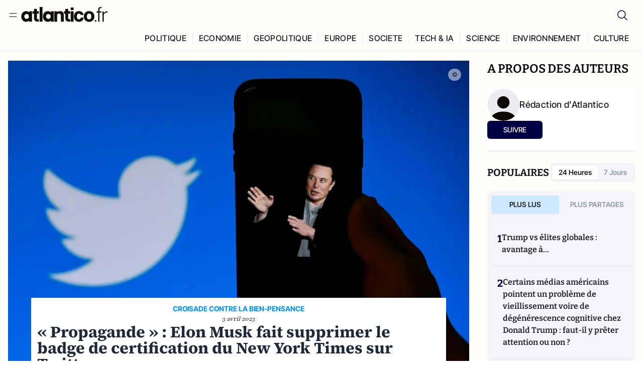

--- FILE ---
content_type: text/javascript; charset=utf-8
request_url: https://atlantico.fr/v3_nuxt/uSFyEJpF.js
body_size: 621
content:
import{_ as g}from"./pfogf-S6.js";import{c as a,i as s,k as r,d,n as o,F as n,A as i,f as m,g as h,l as f,t as x,m as w}from"#entry";const y="data:image/svg+xml,%3csvg%20width='8'%20height='8'%20viewBox='0%200%208%208'%20fill='none'%20xmlns='http://www.w3.org/2000/svg'%3e%3cpath%20d='M0.583333%200V1.16667H5.59417L0%206.76083L0.8225%207.58333L6.41667%201.98917V7H7.58333V0H0.583333Z'%20fill='%231C1E22'/%3e%3c/svg%3e",A=["alt"],v={key:0,class:"mr-1 font-normal"},I={__name:"AuthorsArticleAuthors",props:{authors:{type:Object,required:!0},showAuthorImages:{type:Boolean,default:!1},bigAuthorImages:{type:Boolean,default:!1},darkMode:{type:Boolean,default:!1},fontSize:{type:String,default:"text-sm"},showAuthorArrows:{type:Boolean,default:!1}},setup(e){return(k,p)=>{const c=g,u=w;return s(),a("div",{class:o(["flex",e.bigAuthorImages?"flex-col items-start gap-y-3":"items-center gap-x-2"])},[e.showAuthorImages?(s(),a("div",{key:0,class:o(["flex",e.bigAuthorImages?"-space-x-2.5":"-space-x-1.5"])},[(s(!0),a(n,null,i(e.authors?.items,t=>(s(),a("div",{key:t?.id},[m(c,{src:t?.image?.url||"/img/default-avatar.svg",alt:`Photo of ${t.name} ${t.surname}`,class:"aspect-square rounded-full border-[1.5px] border-white bg-gray-200 object-cover",width:e.bigAuthorImages?32:20,height:e.bigAuthorImages?32:20,format:"webp",loading:"lazy"},null,8,["src","alt","width","height"])]))),128))],2)):r("",!0),d("div",{class:o(["flex flex-wrap items-center font-medium",e.fontSize])},[(s(!0),a(n,null,i(e.authors?.items,(t,l)=>(s(),a(n,{key:t.id},[m(u,{to:t?.slug2,class:o(["group flex cursor-pointer items-center gap-2 md:hover:underline",e.darkMode&&"text-white"])},{default:h(()=>[f(x(`${t.name} ${t.surname}`)+" ",1),e.showAuthorArrows?(s(),a("img",{key:0,src:y,alt:`Go to ${t.name} ${t.surname} page`,width:"8",height:"8",loading:"lazy",class:"transition-transform duration-200 ease-in-out group-hover:scale-125"},null,8,A)):r("",!0)]),_:2},1032,["to","class"]),l<e.authors.items.length-2?(s(),a("span",v," , ")):l===e.authors.items.length-2?(s(),a("span",{key:1,class:o(["mx-1 font-normal text-gray8",e.darkMode&&"text-white"])}," et ",2)):r("",!0)],64))),128))],2)],2)}}};export{I as _};
